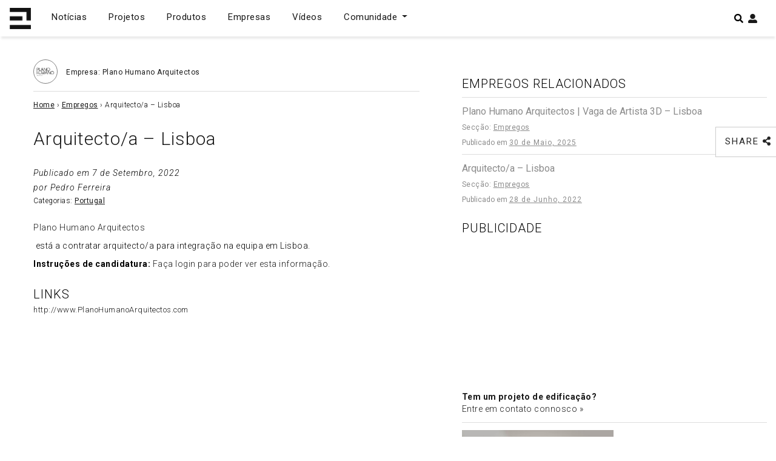

--- FILE ---
content_type: text/html; charset=utf-8
request_url: https://www.google.com/recaptcha/api2/aframe
body_size: 268
content:
<!DOCTYPE HTML><html><head><meta http-equiv="content-type" content="text/html; charset=UTF-8"></head><body><script nonce="m8HG7MckghGTZMLcQqJUNA">/** Anti-fraud and anti-abuse applications only. See google.com/recaptcha */ try{var clients={'sodar':'https://pagead2.googlesyndication.com/pagead/sodar?'};window.addEventListener("message",function(a){try{if(a.source===window.parent){var b=JSON.parse(a.data);var c=clients[b['id']];if(c){var d=document.createElement('img');d.src=c+b['params']+'&rc='+(localStorage.getItem("rc::a")?sessionStorage.getItem("rc::b"):"");window.document.body.appendChild(d);sessionStorage.setItem("rc::e",parseInt(sessionStorage.getItem("rc::e")||0)+1);localStorage.setItem("rc::h",'1768594645841');}}}catch(b){}});window.parent.postMessage("_grecaptcha_ready", "*");}catch(b){}</script></body></html>